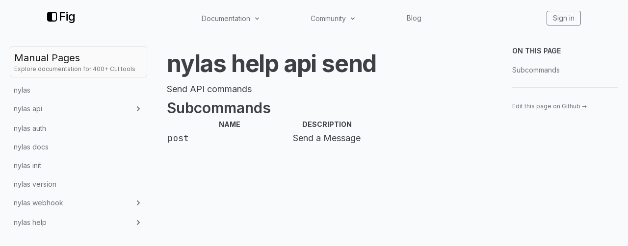

--- FILE ---
content_type: text/css; charset=UTF-8
request_url: https://fig.io/_next/static/css/943e6faeb67ab3bf.css
body_size: 12063
content:
.header_header__pffuR{position:sticky;top:0;z-index:1000;display:flex;align-items:center;justify-content:space-around;-webkit-backdrop-filter:blur(6px) saturate(180%);backdrop-filter:blur(6px) saturate(180%)}.header_blur__S4h9o{position:absolute;width:100%;height:100%;filter:blur(10px)}.header_logoText__0Bvla,.header_logo__jR1VY{vertical-align:middle}.header_mobile__WUsdc>a{padding-right:20px}.header_mobile__WUsdc>a:last-child{padding-right:0}.header_container__sa798{display:flex;flex-direction:column;width:90%;max-width:1400px;margin:0 auto;padding:1em 2em;text-align:center}.header_iconLinkContainer__TqAXl{display:flex;align-items:center;margin:auto 0}.header_iconLinkContainer__TqAXl a{display:inline-block;vertical-align:middle}.header_iconLinkContainer__TqAXl a+a{margin-left:25px}@media screen and (prefers-reduced-motion:reduce){.header_iconLink__F73vP{filter:brightness(0) invert(1);transition:none}}.header_iconLink__F73vP{filter:brightness(0) invert(1);transition:.3s}.header_iconLink__F73vP:focus,.header_iconLink__F73vP:hover{filter:brightness(0) invert(1) brightness(.8)}@media (max-width:900px){.header_container__sa798{padding:1em}}.header_button__CB6ny:focus,.header_button__CB6ny:hover{color:#fff}.header_upper__jYedx{display:flex;justify-content:space-between}@media (max-width:640px){.header_mobile__WUsdc{display:flex;align-items:center;justify-content:space-between;width:100%;margin-top:10px}.header_desktop__ijo6_{display:none}}@media (min-width:640px){.header_desktop__ijo6_{display:flex;align-items:center;justify-content:space-evenly;width:60%}.header_mobile__WUsdc{display:none}}@media (max-width:1000px){.header_docsSearch__wfWVC{width:100%;max-width:none;height:40px;font-size:1rem;text-align:center;border-radius:10px;border-style:solid;border-width:1px;outline:2px solid transparent;outline-offset:2px;transition-duration:.2s;transition-property:background-color,border-color,color,fill,stroke,opacity,box-shadow,transform;-webkit-appearance:none;-moz-appearance:none;appearance:none;padding-inline-start:1.5rem;padding-inline-end:1.5rem}.header_docsSearch__wfWVC::-moz-placeholder{color:#666}.header_docsSearch__wfWVC::placeholder{color:#666}.header_searchContainer__yaqUO{align-self:center;right:0;left:0;margin-top:20px;padding:0 20px;text-align:center}}

/*!
  Theme: Default
  Description: Original highlight.js style
  Author: (c) Ivan Sagalaev <maniac@softwaremaniacs.org>
  Maintainer: @highlightjs/core-team
  Website: https://highlightjs.org/
  License: see project LICENSE
  Touched: 2021
*/.hljs{background:#f3f3f3;color:#444}.hljs-comment{color:#697070}.hljs-punctuation,.hljs-tag{color:#444a}.hljs-tag .hljs-attr,.hljs-tag .hljs-name{color:#444}.hljs-attribute,.hljs-doctag,.hljs-keyword,.hljs-meta .hljs-keyword,.hljs-name,.hljs-selector-tag{font-weight:700}.hljs-deletion,.hljs-number,.hljs-quote,.hljs-selector-class,.hljs-selector-id,.hljs-string,.hljs-template-tag,.hljs-type{color:#800}.hljs-section,.hljs-title{color:#800;font-weight:700}.hljs-link,.hljs-operator,.hljs-regexp,.hljs-selector-attr,.hljs-selector-pseudo,.hljs-symbol,.hljs-template-variable,.hljs-variable{color:#ab5656}.hljs-literal{color:#695}.hljs-addition,.hljs-built_in,.hljs-bullet,.hljs-code{color:#397300}.hljs-meta{color:#1f7199}.hljs-meta .hljs-string{color:#38a}pre code.hljs{display:block;overflow-x:auto;padding:1em}code.hljs{padding:3px 5px}.hljs{color:#abb2bf;background:#282c34}.hljs-comment,.hljs-quote{color:#5c6370;font-style:italic}.hljs-doctag,.hljs-formula,.hljs-keyword{color:#c678dd}.hljs-deletion,.hljs-name,.hljs-section,.hljs-selector-tag,.hljs-subst{color:#e06c75}.hljs-literal{color:#56b6c2}.hljs-addition,.hljs-attribute,.hljs-meta .hljs-string,.hljs-regexp,.hljs-string{color:#98c379}.hljs-attr,.hljs-number,.hljs-selector-attr,.hljs-selector-class,.hljs-selector-pseudo,.hljs-template-variable,.hljs-type,.hljs-variable{color:#d19a66}.hljs-bullet,.hljs-link,.hljs-meta,.hljs-selector-id,.hljs-symbol,.hljs-title{color:#61aeee}.hljs-built_in,.hljs-class .hljs-title,.hljs-title.class_{color:#e6c07b}.hljs-emphasis{font-style:italic}.hljs-strong{font-weight:700}.hljs-link{text-decoration:underline}.sidebar_sidebar__2xIPn{display:none}@media (min-width:1024px){.sidebar_sidebar__2xIPn{position:sticky;top:var(--h-navbar);display:flex;flex-direction:column;max-width:18rem;height:100%;padding-bottom:0;overflow-y:visible;background:linear-gradient(270deg,#fafafa,#fff 20%)}}.sidebar_menuButton__bt80C{width:100%;background:var(--purple);text-align:left;color:#fff;font-size:16px;font-weight:400;border-radius:10px;cursor:pointer}.sidebar_dropdown__1_ZBj{position:relative;display:flex;flex-direction:column;justify-content:center;align-content:center;margin-bottom:1.5rem;width:100%;padding:20px}.sidebar_dropdownContent__ATBb2{padding:20px 0;border-bottom:2px solid #80808040}@media (min-width:1024px){.sidebar_dropdown__1_ZBj{display:none}}.sidebar_docsSearch__XbfeI{width:100%;height:2.5rem;padding:0 8px;font-size:.875em;border:1px solid #d8d8d8;border-radius:5px;outline:2px solid transparent;outline-offset:2px;transition-duration:.2s;transition-property:background-color,border-color,color,fill,stroke,opacity,box-shadow,transform;-webkit-appearance:none;-moz-appearance:none;appearance:none}.sidebar_docsSearch__XbfeI::-moz-placeholder{color:#666}.sidebar_docsSearch__XbfeI::placeholder{color:#666}.sidebar_searchContainer__1rVKC{margin:3rem 1em .5rem}.tocBar_tocBar__VmNbE{position:sticky;top:var(--h-navbar);height:100vh;width:100%;padding:1em;overflow-y:auto;max-width:300px}.tocBar_tocBar__VmNbE h2{font-size:1.2rem;text-transform:lowercase;font-variant:small-caps;font-weight:400;border-bottom:1px solid hsla(0,0%,78%,.5);margin-bottom:3px;width:200px}.tocBar_tocBar__VmNbE>ul{list-style:none}.tocBar_tocBar__VmNbE nav li{list-style:none;margin-bottom:8px;font-size:14px;color:#666}.tocBar_tocBar__VmNbE nav ol li a{display:block;font-size:14px;margin-bottom:8px}.tocBar_tocBar__VmNbE nav li ol li{font-size:14px;margin-left:8px;margin-bottom:8px}@media (max-width:1340px){.tocBar_tocBar__VmNbE{display:none}}.docsLayout_mainDoc__iC0t8{display:flex;flex-direction:column;justify-content:space-between;width:100%}@media (min-width:1024px){.docsLayout_mainDoc__iC0t8{flex-direction:row}}.docsLayout_mainDoc__iC0t8 main{width:100%;max-width:50%;padding:1em 2em 2em}@media (max-width:1340px){.docsLayout_mainDoc__iC0t8 main{overflow:auto;max-width:100%}}.markdown_doc__XJ0Fh h1+p{margin-bottom:1em;padding-bottom:1em;font-size:1.375em;line-height:1.5em;border-bottom:1px solid #e9e9e9}.markdown_doc__XJ0Fh,.markdown_doc__XJ0Fh h1 a,.markdown_doc__XJ0Fh h2 a,.markdown_doc__XJ0Fh h3 a{color:#111}.markdown_doc__XJ0Fh h1 a:focus,.markdown_doc__XJ0Fh h1 a:hover{text-decoration:none}@media(min-width:700px){.markdown_doc__XJ0Fh{min-width:640px}}.markdown_doc__XJ0Fh strong{font-weight:500}.markdown_doc__XJ0Fh nav{display:none}.markdown_doc__XJ0Fh hr{height:2px;margin:20px 0;color:#e9e9e9;background-color:#e9e9e9;border:none}.markdown_doc__XJ0Fh h1{margin-top:2rem;margin-bottom:.5rem;font-weight:500;font-size:2rem;line-height:1}@media screen and (prefers-reduced-motion:reduce){.markdown_doc__XJ0Fh h2:before,.markdown_doc__XJ0Fh h3:before,.markdown_doc__XJ0Fh h4:before{position:absolute;margin-left:-1.25rem;opacity:0;transition:none;content:"#"}}.markdown_doc__XJ0Fh h2:before,.markdown_doc__XJ0Fh h3:before,.markdown_doc__XJ0Fh h4:before{position:absolute;margin-left:-1.25rem;opacity:0;transition:opacity .2s ease-in-out;content:"#"}.markdown_doc__XJ0Fh h2:before{margin-left:-1.75rem}.markdown_doc__XJ0Fh h2:focus:before,.markdown_doc__XJ0Fh h2:hover:before,.markdown_doc__XJ0Fh h3:focus:before,.markdown_doc__XJ0Fh h3:hover:before,.markdown_doc__XJ0Fh h4:focus:before,.markdown_doc__XJ0Fh h4:hover:before{opacity:1}.markdown_doc__XJ0Fh h2{margin:2rem 0 .5rem;font-size:1.625rem;line-height:1.25}.markdown_doc__XJ0Fh h2,.markdown_doc__XJ0Fh h3,.markdown_doc__XJ0Fh h4,.markdown_doc__XJ0Fh h5{margin:1.625rem 0 .5rem;font-weight:500}.markdown_doc__XJ0Fh h3{font-size:1.375rem;line-height:1.375}.markdown_doc__XJ0Fh h4{color:var(--purple);font-size:1.25rem;line-height:1.375}.markdown_doc__XJ0Fh h3+h4{margin-top:1rem!important;padding-top:0!important}.markdown_doc__XJ0Fh p{margin-top:.375rem;font-weight:400;font-size:16px;line-height:1.875}.markdown_doc__XJ0Fh img{width:845px;margin:1rem 0 1.5rem}.markdown_doc__XJ0Fh img,.markdown_doc__XJ0Fh pre{overflow:auto;border-radius:8px;box-shadow:0 10px 15px -3px rgba(0,0,0,.1),0 4px 6px -2px rgba(0,0,0,.05);-webkit-overflow-scrolling:touch}.markdown_doc__XJ0Fh pre{margin:1.5rem 0;padding:1.5rem;white-space:pre;background:#282c34}.markdown_doc__XJ0Fh pre code{font-size:16px;font-family:JetBrains Mono,monospace;line-height:1.5;background:transparent!important;border:none}.markdown_doc__XJ0Fh div code,.markdown_doc__XJ0Fh li code,.markdown_doc__XJ0Fh p code{padding:3px 5px;font-size:14px;font-family:JetBrains Mono,monospace;line-height:1.5;white-space:nowrap;background-color:#e9e9e9;border-radius:3px}.markdown_doc__XJ0Fh a{color:var(--purple)}.markdown_doc__XJ0Fh a:focus,.markdown_doc__XJ0Fh a:hover{text-decoration:underline}@media(max-width:630px){.markdown_docs__oYVXH h1{margin-top:.75rem;font-weight:500;font-size:1.9rem;line-height:1.35}}.markdown_doc__XJ0Fh ul{margin-top:.5rem;margin-bottom:1rem;padding-left:1rem;margin-inline-start:1em;font-size:16px;line-height:1.5;list-style-position:outside;list-style-type:disc}.markdown_doc__XJ0Fh ul li+li{margin-top:.125em}.markdown_doc__XJ0Fh ol{margin-top:.5rem;margin-bottom:1rem;margin-inline-start:1em;padding-left:1rem;font-size:16px;line-height:1.5;list-style-type:decimal}.markdown_doc__XJ0Fh table{display:table;width:100%;margin-top:1rem;margin-bottom:1rem;padding:0;overflow:auto;-webkit-overflow-scrolling:touch;table-layout:auto;border-radius:.5rem}.markdown_doc__XJ0Fh table thead tr th{padding:.75rem 1rem;background-color:#f9fafb;overflow:hidden;text-overflow:ellipsis;word-wrap:break-word;border-bottom:1px solid #e5e7eb;text-align:left}.markdown_doc__XJ0Fh table tr{margin:0;padding:0;background-color:#fff}.markdown_doc__XJ0Fh table tr:nth-child(2n){background-color:#f8f8f8}.markdown_doctable__JflWR tr th{margin:0;padding:6px 20px;font-weight:700;font-size:14px}.markdown_doc__XJ0Fh table tr td{margin:0;padding:.75rem 1rem;overflow:hidden;text-align:left;text-overflow:ellipsis;word-wrap:break-word}.markdown_doc__XJ0Fh table tr td :first-child,.markdown_doctable__JflWR tr th :first-child{margin-top:0}.markdown_doc__XJ0Fh table tr td :last-child,.markdown_doc__XJ0Fh table tr th :last-child{margin-bottom:0}.markdown_doc__XJ0Fh blockquote{margin:1.25rem 0;padding:24px;background-color:#f5f5f5;border-radius:5px;box-shadow:0 2px 5px 0 rgba(50,50,105,.15),0 1px 1px 0 rgba(0,0,0,.05)}.markdown_doc__XJ0Fh blockquote p{display:inline-block;margin:0;padding:0}.markdown_doc__XJ0Fh article{width:100%;overflow:hidden;border-radius:3px}.markdown_doc__XJ0Fh article label{display:flex;align-items:center;justify-content:space-between;cursor:pointer;-webkit-touch-callout:none;-webkit-user-select:none;-moz-user-select:none;-ms-user-select:none;-webkit-tap-highlight-color:rgba(0,0,0,0);user-select:none}.markdown_doc__XJ0Fh article label:focus,.markdown_doc__XJ0Fh article label:hover{background:#e6e6e6}.markdown_doc__XJ0Fh article label:after{display:flex;align-items:center;font-size:1.25rem;text-align:center;transition:all .2s ease-in-out;content:"❯"}.markdown_doc__XJ0Fh article div{max-height:0;padding:0 2em;transform:scaleY(0);transform-origin:top;transition:all .2s ease-in-out}.markdown_doc__XJ0Fh label{margin-top:.01em;padding:.35em;font-weight:500;font-size:1.375rem;line-height:1.5;overflow-wrap:break-word}.markdown_doc__XJ0Fh input{position:absolute;z-index:-1;opacity:0}.markdown_doc__XJ0Fh input~div{max-height:0;padding:1em 0;transform:scaleY(0);transform-origin:top;transition:all .2s ease-in-out}.markdown_doc__XJ0Fh input:checked+label{background:#e6e6e6}.markdown_doc__XJ0Fh input:checked+label:after{transform:rotate(90deg)}.markdown_doc__XJ0Fh input:checked~div{max-height:100%;padding:1em 0;transform:scaleY(1);transform-origin:top;transition:transform .2s ease-in-out}

--- FILE ---
content_type: application/javascript; charset=UTF-8
request_url: https://fig.io/_next/static/chunks/pages/support/getting-started-b5e91025c1192f78.js
body_size: 4995
content:
(self.webpackChunk_N_E=self.webpackChunk_N_E||[]).push([[69366],{3905:function(e,t,n){"use strict";n.d(t,{Zo:function(){return s},kt:function(){return m}});var r=n(67294);function o(e,t,n){return t in e?Object.defineProperty(e,t,{value:n,enumerable:!0,configurable:!0,writable:!0}):e[t]=n,e}function a(e,t){var n=Object.keys(e);if(Object.getOwnPropertySymbols){var r=Object.getOwnPropertySymbols(e);t&&(r=r.filter((function(t){return Object.getOwnPropertyDescriptor(e,t).enumerable}))),n.push.apply(n,r)}return n}function l(e){for(var t=1;t<arguments.length;t++){var n=null!=arguments[t]?arguments[t]:{};t%2?a(Object(n),!0).forEach((function(t){o(e,t,n[t])})):Object.getOwnPropertyDescriptors?Object.defineProperties(e,Object.getOwnPropertyDescriptors(n)):a(Object(n)).forEach((function(t){Object.defineProperty(e,t,Object.getOwnPropertyDescriptor(n,t))}))}return e}function i(e,t){if(null==e)return{};var n,r,o=function(e,t){if(null==e)return{};var n,r,o={},a=Object.keys(e);for(r=0;r<a.length;r++)n=a[r],t.indexOf(n)>=0||(o[n]=e[n]);return o}(e,t);if(Object.getOwnPropertySymbols){var a=Object.getOwnPropertySymbols(e);for(r=0;r<a.length;r++)n=a[r],t.indexOf(n)>=0||Object.prototype.propertyIsEnumerable.call(e,n)&&(o[n]=e[n])}return o}var c=r.createContext({}),u=function(e){var t=r.useContext(c),n=t;return e&&(n="function"===typeof e?e(t):l(l({},t),e)),n},s=function(e){var t=u(e.components);return r.createElement(c.Provider,{value:t},e.children)},p={inlineCode:"code",wrapper:function(e){var t=e.children;return r.createElement(r.Fragment,{},t)}},f=r.forwardRef((function(e,t){var n=e.components,o=e.mdxType,a=e.originalType,c=e.parentName,s=i(e,["components","mdxType","originalType","parentName"]),f=u(n),m=o,b=f["".concat(c,".").concat(m)]||f[m]||p[m]||a;return n?r.createElement(b,l(l({ref:t},s),{},{components:n})):r.createElement(b,l({ref:t},s))}));function m(e,t){var n=arguments,o=t&&t.mdxType;if("string"===typeof e||o){var a=n.length,l=new Array(a);l[0]=f;var i={};for(var c in t)hasOwnProperty.call(t,c)&&(i[c]=t[c]);i.originalType=e,i.mdxType="string"===typeof e?e:o,l[1]=i;for(var u=2;u<a;u++)l[u]=n[u];return r.createElement.apply(null,l)}return r.createElement.apply(null,n)}f.displayName="MDXCreateElement"},96347:function(e,t,n){(window.__NEXT_P=window.__NEXT_P||[]).push(["/support/getting-started",function(){return n(45654)}])},45654:function(e,t,n){"use strict";n.r(t),n.d(t,{default:function(){return c}});var r=n(99534),o=(n(67294),n(3905)),a=n(92428),l={},i=function(e){var t=e.children;return(0,o.kt)(a.Z,null,t)};function c(e){var t=e.components,n=(0,r.Z)(e,["components"]);return(0,o.kt)(i,Object.assign({},l,n,{components:t,mdxType:"MDXLayout"}),(0,o.kt)("nav",Object.assign({},{className:"toc"}),(0,o.kt)("ol",Object.assign({parentName:"nav"},{className:"toc-level toc-level-1"}),(0,o.kt)("li",Object.assign({parentName:"ol"},{className:"toc-item toc-item-h1"}),(0,o.kt)("a",Object.assign({parentName:"li"},{className:"toc-link toc-link-h1",href:"#welcome-to-fig-"}),"Welcome to Fig \ud83d\udc4b")))),(0,o.kt)("h1",Object.assign({},{id:"welcome-to-fig-"}),(0,o.kt)("a",Object.assign({parentName:"h1"},{href:"#welcome-to-fig-"}),"Welcome to Fig \ud83d\udc4b")),(0,o.kt)("p",null,"Fig makes the command line easier and more collaborative"),(0,o.kt)("p",null,"Click around our user-manual to explore our products. Or you can just run ",(0,o.kt)("inlineCode",{parentName:"p"},"fig")," and explore them directly from the Fig Dashboard \ud83d\ude0a"),(0,o.kt)("blockquote",null,(0,o.kt)("p",{parentName:"blockquote"},(0,o.kt)("strong",{parentName:"p"},"We just launched Fig Scripts: Build internal CLI tools, really fast!")," ",(0,o.kt)("a",Object.assign({parentName:"p"},{href:"./scripts"}),"Check it out \u2192"))),(0,o.kt)("p",null,"Here is a short demo by Fig's co-founder, Brendan (Feb 2023)"),(0,o.kt)("div",{style:{position:"relative",paddingBottom:"62.5%",height:"0"}},(0,o.kt)("iframe",{src:"https://www.loom.com/embed/8771f24615e04735a00de927bb6fde99",frameborder:"0",webkitallowfullscreen:!0,mozallowfullscreen:!0,allowfullscreen:!0,style:{position:"absolute",top:"0",left:"0",width:"100%",height:"100%"}})),(0,o.kt)("ul",null,(0,o.kt)("li",{parentName:"ul"},"Have an issue? Check out ",(0,o.kt)("a",Object.assign({parentName:"li"},{href:"/user-manual/debugging/doctor"}),"fig doctor")),(0,o.kt)("li",{parentName:"ul"},"Have feedback? We'd love to hear it ",(0,o.kt)("a",Object.assign({parentName:"li"},{href:"mailto:hello@fig.io"}),"hello@fig.io"))),(0,o.kt)("br",null))}c.isMDXComponent=!0},99534:function(e,t,n){"use strict";function r(e,t){if(null==e)return{};var n,r,o=function(e,t){if(null==e)return{};var n,r,o={},a=Object.keys(e);for(r=0;r<a.length;r++)n=a[r],t.indexOf(n)>=0||(o[n]=e[n]);return o}(e,t);if(Object.getOwnPropertySymbols){var a=Object.getOwnPropertySymbols(e);for(r=0;r<a.length;r++)n=a[r],t.indexOf(n)>=0||Object.prototype.propertyIsEnumerable.call(e,n)&&(o[n]=e[n])}return o}n.d(t,{Z:function(){return r}})}},function(e){e.O(0,[25762,20749,93415,36556,18757,63278,96405,27400,5968,92428,49774,92888,40179],(function(){return t=96347,e(e.s=t);var t}));var t=e.O();_N_E=t}]);